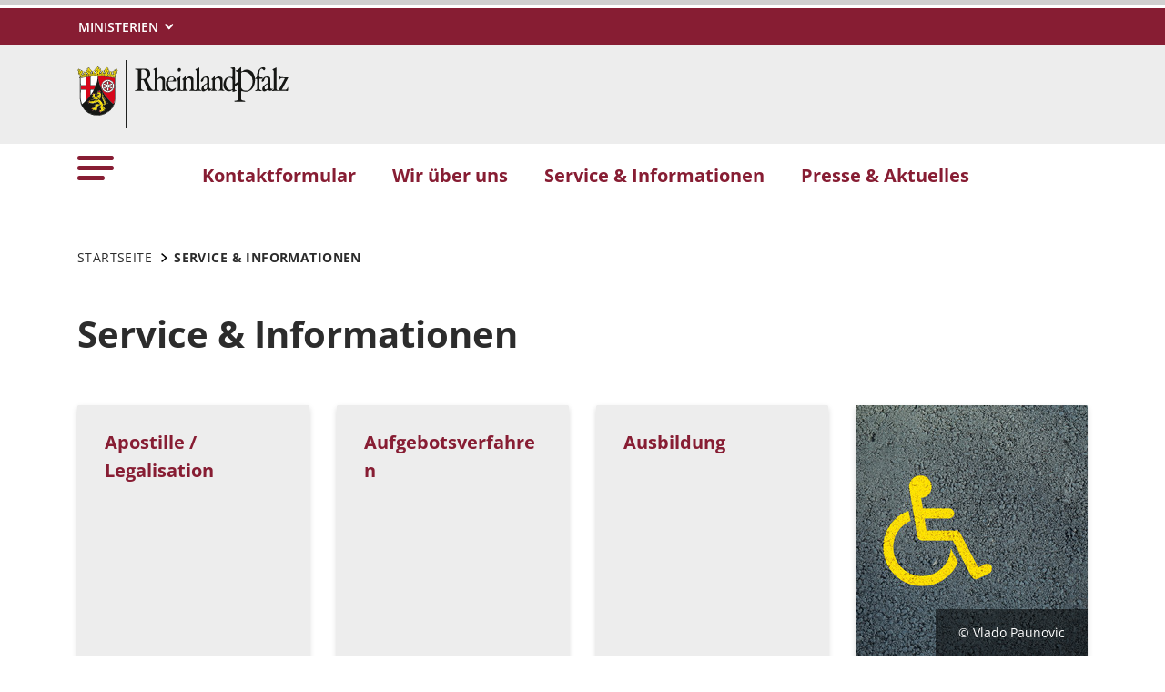

--- FILE ---
content_type: text/html; charset=utf-8
request_url: https://agbit.justiz.rlp.de/service-informationen
body_size: 7757
content:
<!DOCTYPE html>
<html lang="de-DE">
<head>
    <meta charset="utf-8">

<!-- 
	This website is powered by TYPO3 - inspiring people to share!
	TYPO3 is a free open source Content Management Framework initially created by Kasper Skaarhoj and licensed under GNU/GPL.
	TYPO3 is copyright 1998-2026 of Kasper Skaarhoj. Extensions are copyright of their respective owners.
	Information and contribution at https://typo3.org/
-->

<link rel="icon" href="https://agbit.justiz.rlp.de/_assets/8f1d4bf2177894e726dc164a54308e02/Icons/Favicons/favicon.ico" type="image/vnd.microsoft.icon">
<title>Service &amp; Informationen . Amtsgericht Bitburg</title>
<meta name="generator" content="TYPO3 CMS">
<meta name="author" content="Rheinland-Pfalz">
<meta name="keywords" content="Rheinland-Pfalz">
<meta name="viewport" content="width=device-width, initial-scale=1">
<meta name="twitter:card" content="summary">
<meta name="msapplication-tilecolor" content="#da532c">
<meta name="msapplication-config" content="https://agbit.justiz.rlp.de/_assets/8f1d4bf2177894e726dc164a54308e02/Site/browserconfig.xml">
<meta name="theme-color" content="#ffffff">


<link rel="stylesheet" href="https://agbit.justiz.rlp.de/typo3temp/assets/css/7015c8c4ac5ff815b57530b221005fc6.css?1666337399" media="all">
<link rel="stylesheet" href="https://agbit.justiz.rlp.de/_assets/90e5b5e0fb243702058dd4a76da35c8b/Css/screen.min.css?1768807977" media="all">



<script src="https://agbit.justiz.rlp.de/_assets/90e5b5e0fb243702058dd4a76da35c8b/JavaScript/headerBundle.min.js?1768807979"></script>


<link rel="apple-touch-icon" sizes="180x180" href="https://agbit.justiz.rlp.de/_assets/8f1d4bf2177894e726dc164a54308e02/Icons/Favicons/apple-touch-icon.png">
<link rel="icon" type="image/png" sizes="32x32" href="https://agbit.justiz.rlp.de/_assets/8f1d4bf2177894e726dc164a54308e02/Icons/Favicons/favicon-32x32.png">
<link rel="icon" type="image/png" sizes="16x16" href="https://agbit.justiz.rlp.de/_assets/8f1d4bf2177894e726dc164a54308e02/Icons/Favicons/favicon-16x16.png">
<link rel="manifest" href="https://agbit.justiz.rlp.de/_assets/8f1d4bf2177894e726dc164a54308e02/Site/site.webmanifest">
<link rel="mask-icon" href="https://agbit.justiz.rlp.de/_assets/8f1d4bf2177894e726dc164a54308e02/Icons/Favicons/safari-pinned-tab.svg" color="#5bbad5">
<link rel="canonical" href="http://agbit.justiz.rlp.de/service-informationen">
</head>
<body id="p14877" class="page-14877 pagelevel-1 language-0 backendlayout-default layout-default">

<a href="/service-informationen#main-content"
   id="skip-link"
   class="btn btn-primary"
   aria-label="Zum Hauptinhalt springen">
	Zum Hauptinhalt springen
</a><header id="top-header"
	        class="pb-7"><nav class="navbar navbar--meta navbar-expand navbar-dark bg-primary" id="nav-meta" aria-label="Metanavigation"><div class="container h-100"><a aria-label="Seitennavigation"
		   aria-controls="offcanvas"
		   class="px-0 py-2 nav-item me-3 d-lg-none h-100"
		   data-bs-toggle="offcanvas"
		   href="#offcanvas"
		   role="button"><img alt="Seitennavigation" class="w-100 h-100 align-top" src="https://agbit.justiz.rlp.de/_assets/8f1d4bf2177894e726dc164a54308e02/Icons/list_white.svg" width="40" height="27" /></a><div class="dropdown d-none d-lg-block"><button aria-label="Ministerien"
						aria-expanded="false"
						aria-haspopup="true"
						class="btn dropdown-toggle dropdown-toggle--ministries text-uppercase"
						data-bs-toggle="dropdown"
						id="nav-meta-ministries"><span>Ministerien</span></button><ul aria-labelledby="nav-meta-ministries" class="dropdown-menu"><li class=" d-inline-block w-100"><a href="https://www.rlp.de/regierung/staatskanzlei" target="_blank" role="button" title="Staatskanzlei" class="dropdown-item text-wrap">
				Staatskanzlei
			</a></li><li class=" d-inline-block w-100"><a href="https://fm.rlp.de" target="_blank" role="button" title="Finanzen" class="dropdown-item text-wrap">
				Finanzen
			</a></li><li class=" d-inline-block w-100"><a href="https://mdi.rlp.de" target="_blank" role="button" title="Inneres und Sport" class="dropdown-item text-wrap">
				Inneres und Sport
			</a></li><li class=" d-inline-block w-100"><a href="https://mastd.rlp.de" target="_blank" role="button" title="Arbeit, Soziales, Transformation und Digitalisierung" class="dropdown-item text-wrap">
				Arbeit, Soziales, Transformation und Digitalisierung
			</a></li><li class=" d-inline-block w-100"><a href="https://bm.rlp.de" target="_blank" role="button" title="Bildung" class="dropdown-item text-wrap">
				Bildung
			</a></li><li class=" d-inline-block w-100"><a href="https://mwvlw.rlp.de" target="_blank" role="button" title="Wirtschaft, Verkehr, Landwirtschaft und Weinbau" class="dropdown-item text-wrap">
				Wirtschaft, Verkehr, Landwirtschaft und Weinbau
			</a></li><li class=" d-inline-block w-100"><a href="https://jm.rlp.de" target="_blank" role="button" title="Justiz" class="dropdown-item text-wrap">
				Justiz
			</a></li><li class=" d-inline-block w-100"><a href="https://mkuem.rlp.de" target="_blank" role="button" title="Klimaschutz, Umwelt, Energie und Mobilität" class="dropdown-item text-wrap">
				Klimaschutz, Umwelt, Energie und Mobilität
			</a></li><li class=" d-inline-block w-100"><a href="https://mffki.rlp.de" target="_blank" role="button" title="Familien, Frauen, Kultur und Integration" class="dropdown-item text-wrap">
				Familien, Frauen, Kultur und Integration
			</a></li><li class=" nav-item-last mb-6 d-inline-block w-100"><a href="https://mwg.rlp.de" target="_blank" role="button" title="Wissenschaft und Gesundheit" class="dropdown-item text-wrap">
				Wissenschaft und Gesundheit
			</a></li></ul></div></div></nav><nav class="navbar navbar-expand navbar-light bg-secondary" id="nav-logo" aria-label="Logonavigation"><div class="container"><div id="rlp-logo"><a href="/" aria-label="Zur Startseite von: Amtsgericht Bitburg"><img src="https://agbit.justiz.rlp.de/fileadmin/_logos/logo_rlp.svg" width="232" height="75"  class="img-fluid"  alt="Logo Rheinland Pfalz die Landesregierung" ></a></div><div></div></div></nav><nav class="navbar navbar-expand navbar-light bg-white d-none d-lg-block" id="nav-main" aria-label="Hauptnavigation"><div class="container"><a aria-label="Seitennavigation" aria-controls="offcanvas" class="nav-link px-0 nav-item me-6" data-bs-toggle="offcanvas" href="#offcanvas" role="button"><img alt="Seitennavigation" src="https://agbit.justiz.rlp.de/_assets/8f1d4bf2177894e726dc164a54308e02/Icons/list.svg" width="40" height="27" /></a><ul class="navbar-nav"><li id="page-id-26776"
						class="nav-item page first-level"><a href="/ueber-uns/kontakt" target="_self" role="button" title="Kontaktformular" class="nav-link fw-bold">
						Kontaktformular
					</a></li><li id="page-id-14914"
						class="nav-item page first-level"><a href="/wir-ueber-uns" target="_self" role="button" title="Wir über uns" class="nav-link fw-bold">
						Wir über uns
					</a></li><li id="page-id-14877"
						class="nav-item page first-level active"><a href="/service-informationen" target="_self" role="button" title="Service &amp; Informationen" class="nav-link fw-bold">
						Service &amp; Informationen
					</a></li><li id="page-id-14874"
						class="nav-item page first-level nav-item-last"><a href="/presse-aktuelles" target="_self" role="button" title="Presse &amp; Aktuelles" class="nav-link fw-bold">
						Presse &amp; Aktuelles
					</a></li></ul><div aria-hidden="true" class="inclusively-hidden"></div></div></nav><div class="offcanvas offcanvas-start" id="offcanvas" tabindex="-1"><div class="offcanvas-header pb-5"><button aria-label="Schließen"
				class="btn-close-offcanvas text-reset p-0 ms-n2"
				data-bs-dismiss="offcanvas"
				type="button"><img alt="Schließen" src="https://agbit.justiz.rlp.de/_assets/8f1d4bf2177894e726dc164a54308e02/Icons/close.svg" width="20" height="20" /></button><div class="offcanvas-header__meta"></div></div><div class="offcanvas-body pt-0"><nav class="navbar p-0 navbar-light bg-white" id="nav-offcanvas" aria-label="Seitennavigation Hauptbereich"><ul class="navbar-nav w-100"><li class="nav-item page-id-26776 page position-relative first-level"><div class="position-relative"><a href="/ueber-uns/kontakt" target="_self" role="button" title="Kontaktformular" class="nav-link fw-bold">
										Kontaktformular
									</a></div></li><li class="nav-item page-id-14914 page position-relative first-level dropdown"><div class="position-relative"><a href="/wir-ueber-uns" target="_self" role="button" title="Wir über uns" class="nav-link fw-bold d-inline-block">
												Wir über uns
											</a><button
												class="nav-link__toggle bg-transparent border-0 nav-link float-end px-3 me-n3 collapsed"
												data-bs-target="#children-of-14914"
												data-bs-toggle="collapse"
												aria-expanded="false"
												aria-controls="children-of-14914"
											><img class="icon" alt="Unterseiten anzeigen/ausblenden" src="https://agbit.justiz.rlp.de/_assets/8f1d4bf2177894e726dc164a54308e02/Icons/arrow_down_red.svg" width="17" height="12" /></button></div><ul id="children-of-14914" class="collapse ps-3 "><li class="nav-item page-id-14917 "><a href="/wir-ueber-uns/geschichte" target="_self" title="Wir über uns" class="nav-link">
							Geschichte
						</a></li><li class="nav-item page-id-14916 "><a href="/wir-ueber-uns/zustaendigkeiten" target="_self" title="Wir über uns" class="nav-link">
							Geschäftsverteilung
						</a></li><li class="nav-item page-id-14915 "><a href="/wir-ueber-uns/organisation" target="_self" title="Wir über uns" class="nav-link">
							Organisation
						</a></li></ul></li><li class="nav-item page-id-14877 page position-relative first-level active dropdown"><div class="position-relative"><a href="/service-informationen" target="_self" role="button" title="Service &amp; Informationen" class="nav-link fw-bold d-inline-block active text-black">
												Service &amp; Informationen
											</a><button
												class="nav-link__toggle bg-transparent border-0 nav-link float-end px-3 me-n3 "
												data-bs-target="#children-of-14877"
												data-bs-toggle="collapse"
												aria-expanded="false"
												aria-controls="children-of-14877"
											><img class="icon" alt="Unterseiten anzeigen/ausblenden" src="https://agbit.justiz.rlp.de/_assets/8f1d4bf2177894e726dc164a54308e02/Icons/arrow_down.svg" width="17" height="12" /></button></div><ul id="children-of-14877" class="collapse ps-3 show"><li class="nav-item page-id-14896 "><a href="/service-informationen/apostille-/-legalisation" target="_self" title="Service &amp; Informationen" class="nav-link">
							Apostille / Legalisation
						</a></li><li class="nav-item page-id-14895 "><a href="/service-informationen/aufgebotsverfahren" target="_self" title="Service &amp; Informationen" class="nav-link">
							Aufgebotsverfahren
						</a></li><li class="nav-item page-id-22192 "><a href="/service-informationen/ausbildung" target="_self" title="Service &amp; Informationen" class="nav-link">
							Ausbildung
						</a></li><li class="nav-item page-id-14901 "><a href="/service-informationen/barrierefreier-zugang" target="_self" title="Service &amp; Informationen" class="nav-link">
							Barrierefreier Zugang
						</a></li><li class="nav-item page-id-14893 "><a href="/service-informationen/beeidigte-dolmetschende-und-ermaechtigte-uebersetzende" target="_self" title="Service &amp; Informationen" class="nav-link">
							Beeidigte Dolmetschende und ermächtigte Übersetzende
						</a></li><li class="nav-item page-id-19817 "><a href="/service-informationen/bereitschaftsdienst" target="_self" title="Service &amp; Informationen" class="nav-link">
							Bereitschaftsdienst
						</a></li><li class="nav-item page-id-17683 "><a href="/service-informationen/betreuung/vorsogervollmacht" target="_self" title="Service &amp; Informationen" class="nav-link">
							Betreuung / Vorsorgevollmacht
						</a></li><li class="nav-item page-id-14894 "><a href="/service-informationen/bewaehrungshilfe" target="_self" title="Service &amp; Informationen" class="nav-link">
							Bewährungshilfe
						</a></li><li class="nav-item page-id-14900 "><a href="/themen/elektronischer-rechtsverkehr" target="_self" title="Service &amp; Informationen" class="nav-link">
							Elektronischer Rechtsverkehr
						</a></li><li class="nav-item page-id-14892 "><a href="/service-informationen/gerichtsvollzieher" target="_self" title="Service &amp; Informationen" class="nav-link">
							Gerichtsvollzieher
						</a></li><li class="nav-item page-id-14891 "><a href="/service-informationen/grundbuchamt" target="_self" title="Service &amp; Informationen" class="nav-link">
							Grundbuchamt
						</a></li><li class="nav-item page-id-14890 "><a href="/service-informationen/insolvenzverfahren" target="_self" title="Service &amp; Informationen" class="nav-link">
							Insolvenzverfahren
						</a></li><li class="nav-item page-id-14889 "><a href="/themen/mediation-und-gueterichter" target="_self" title="Service &amp; Informationen" class="nav-link">
							Mediation und Güterichter
						</a></li><li class="nav-item page-id-14888 "><a href="/service-informationen/nachlasssachen" target="_self" title="Service &amp; Informationen" class="nav-link">
							Nachlasssachen
						</a></li><li class="nav-item page-id-19818 "><a href="/service-informationen/notare" target="_self" title="Service &amp; Informationen" class="nav-link">
							Notare
						</a></li><li class="nav-item page-id-14899 "><a href="/service-informationen/nuetzliche-links" target="_self" title="Service &amp; Informationen" class="nav-link">
							Nützliche Links
						</a></li><li class="nav-item page-id-19819 dropdown"><div class="position-relative"><a href="/service-informationen/praktikum" target="_self" title="Service &amp; Informationen" class="nav-link d-inline-block">
										Praktikum
									</a><button
										class="nav-link__toggle bg-transparent border-0 nav-link float-end px-3 me-n3 collapsed"
										data-bs-target="#children-of-19819"
										data-bs-toggle="collapse"
										aria-expanded="false"
										aria-controls="children-of-19819"
									><img class="icon" alt="Unterseiten anzeigen/ausblenden" src="https://agbit.justiz.rlp.de/_assets/8f1d4bf2177894e726dc164a54308e02/Icons/arrow_down.svg" width="17" height="12" /></button></div><ul id="children-of-19819" class="collapse ps-3 "><li class="nav-item page-id-19820 "><a href="/service-informationen/praktikum/schuelerinnen-und-schueler" target="_self" title="Praktikum" class="nav-link">
							Schülerinnen und Schüler
						</a></li><li class="nav-item page-id-19821 "><a href="/service-informationen/praktikum/praktische-studienzeit-fuer-studierende-der-rechtswissenschaften" target="_self" title="Praktikum" class="nav-link">
							Praktische Studienzeit für Studierende der Rechtswissenschaften
						</a></li></ul></li><li class="nav-item page-id-27403 "><a href="/service-informationen/prozesskosten-/verfahrenskostenhilfe" target="_self" title="Service &amp; Informationen" class="nav-link">
							Prozesskosten-/Verfahrenskostenhilfe
						</a></li><li class="nav-item page-id-14884 dropdown"><div class="position-relative"><a href="/service-informationen/rechtsantragstelle-und-beratungshilfe" target="_self" title="Service &amp; Informationen" class="nav-link d-inline-block">
										Rechtsantragstelle und Beratungshilfe
									</a><button
										class="nav-link__toggle bg-transparent border-0 nav-link float-end px-3 me-n3 collapsed"
										data-bs-target="#children-of-14884"
										data-bs-toggle="collapse"
										aria-expanded="false"
										aria-controls="children-of-14884"
									><img class="icon" alt="Unterseiten anzeigen/ausblenden" src="https://agbit.justiz.rlp.de/_assets/8f1d4bf2177894e726dc164a54308e02/Icons/arrow_down.svg" width="17" height="12" /></button></div><ul id="children-of-14884" class="collapse ps-3 "><li class="nav-item page-id-14887 "><a href="/service-informationen/rechtsantragstelle-und-beratungshilfe/haeufig-gestellt-fragen" target="_self" title="Rechtsantragstelle und Beratungshilfe" class="nav-link">
							Häufig gestellt Fragen
						</a></li><li class="nav-item page-id-14886 "><a href="/service-informationen/rechtsantragstelle-und-beratungshilfe/andere-hilfsmoeglichkeiten" target="_self" title="Rechtsantragstelle und Beratungshilfe" class="nav-link">
							Andere Hilfsmöglichkeiten
						</a></li><li class="nav-item page-id-14885 "><a href="/service-informationen/rechtsantragstelle-und-beratungshilfe/nuetzliche-internetseiten" target="_self" title="Rechtsantragstelle und Beratungshilfe" class="nav-link">
							Nützliche Internetseiten
						</a></li></ul></li><li class="nav-item page-id-19833 "><a href="/service-informationen/rechtsanwaelte" target="_self" title="Service &amp; Informationen" class="nav-link">
							Rechtsanwälte
						</a></li><li class="nav-item page-id-14883 "><a href="/service-informationen/registergericht" target="_self" title="Service &amp; Informationen" class="nav-link">
							Registergericht
						</a></li><li class="nav-item page-id-14882 "><a href="/service-informationen/schiedspersonen-und-schiedsamt" target="_self" title="Service &amp; Informationen" class="nav-link">
							Schiedspersonen und Schiedsamt
						</a></li><li class="nav-item page-id-14898 "><a href="/service-informationen/sicherheitskontrollen-fuer-besucher" target="_self" title="Service &amp; Informationen" class="nav-link">
							Sicherheitskontrollen für Besucher
						</a></li><li class="nav-item page-id-19835 "><a href="/service-informationen/stellenangebote" target="_self" title="Service &amp; Informationen" class="nav-link">
							Stellenangebote
						</a></li><li class="nav-item page-id-14881 "><a href="/service-informationen/vereinsregister" target="_self" title="Service &amp; Informationen" class="nav-link">
							Vereinsregister
						</a></li><li class="nav-item page-id-14880 "><a href="/service-informationen/vormundschaft" target="_self" title="Service &amp; Informationen" class="nav-link">
							Vormundschaft
						</a></li><li class="nav-item page-id-14897 "><a href="/service-informationen/wegbeschreibung" target="_self" title="Service &amp; Informationen" class="nav-link">
							Wegbeschreibung
						</a></li><li class="nav-item page-id-14879 "><a href="/service-informationen/zeugenkontaktstelle" target="_self" title="Service &amp; Informationen" class="nav-link">
							Zeugenkontaktstelle
						</a></li><li class="nav-item page-id-14878 "><a href="/service-informationen/zwangsversteigerung" target="_self" title="Service &amp; Informationen" class="nav-link">
							Zwangsversteigerung
						</a></li></ul></li><li class="nav-item page-id-14874 page position-relative first-level nav-item-last"><div class="position-relative"><a href="/presse-aktuelles" target="_self" role="button" title="Presse &amp; Aktuelles" class="nav-link fw-bold">
										Presse &amp; Aktuelles
									</a></div></li></ul></nav><nav id="nav-offcanvas-footer" class="py-6" aria-label="Seitennavigation Fußbereich"><ul class="nav navbar-nav flex-column"><li class="nav-item dropdown"><div class="position-relative"><a aria-controls="nav-offcanvas-footer-1"
										 aria-expanded="false" class="nav-link d-inline-block text-black"
										 data-bs-target="#nav-offcanvas-footer-1"
										 data-bs-toggle="collapse"
										 href="#"
										 id="nav-offcanvas-footer-toggle-1"
										 role="button"
										 title="Über uns">
										Über uns
									</a><button aria-controls="nav-offcanvas-footer-1"
												aria-expanded="false"
												class="bg-transparent border-0 nav-link nav-link__toggle float-end  px-3 me-n3 collapsed"
												data-bs-target="#nav-offcanvas-footer-1"
												data-bs-toggle="collapse"><img alt="Unterseiten anzeigen/ausblenden" class="icon" src="https://agbit.justiz.rlp.de/_assets/8f1d4bf2177894e726dc164a54308e02/Icons/arrow_down.svg" width="17" height="12" /></button></div><ul aria-labelledby="nav-offcanvas-footer-toggle-1"
								class="nav-offcanvas-list collapse "
								id="nav-offcanvas-footer-1"><li class="nav-item page "><a class="nav-link" href="/ueber-uns/kontakt"  title="Kontakt">
											Kontakt
										</a></li><li class="nav-item page "><a class="nav-link" href="/ueber-uns/impressum"  title="Impressum">
											Impressum
										</a></li><li class="nav-item page "><a class="nav-link" href="/ueber-uns/datenschutz"  title="Datenschutz">
											Datenschutz
										</a></li><li class="nav-item page "><a class="nav-link" href="/ueber-uns/erklaerung-zur-barrierefreiheit"  title="Erklärung zur Barrierefreiheit">
											Erklärung zur Barrierefreiheit
										</a></li><li class="nav-item page  nav-item-last"><a class="nav-link" href="/ueber-uns/sitemap"  title="Sitemap">
											Sitemap
										</a></li></ul></li><li class="nav-item dropdown"><div class="position-relative"><a aria-controls="nav-offcanvas-footer-2"
										 aria-expanded="false" class="nav-link d-inline-block text-black"
										 data-bs-target="#nav-offcanvas-footer-2"
										 data-bs-toggle="collapse"
										 href="#"
										 id="nav-offcanvas-footer-toggle-2"
										 role="button"
										 title="Nützliche Links">
										Nützliche Links
									</a><button aria-controls="nav-offcanvas-footer-2"
												aria-expanded="false"
												class="bg-transparent border-0 nav-link nav-link__toggle float-end  px-3 me-n3 collapsed"
												data-bs-target="#nav-offcanvas-footer-2"
												data-bs-toggle="collapse"><img alt="Unterseiten anzeigen/ausblenden" class="icon" src="https://agbit.justiz.rlp.de/_assets/8f1d4bf2177894e726dc164a54308e02/Icons/arrow_down.svg" width="17" height="12" /></button></div><ul aria-labelledby="nav-offcanvas-footer-toggle-2"
								class="nav-offcanvas-list collapse "
								id="nav-offcanvas-footer-2"><li class="nav-item page  nav-item-last"><a class="nav-link" href="https://www.rlp.de/regierung/ministerien/" target=_blank title="Ministerien">
											Ministerien
										</a></li></ul></li><li class="nav-item dropdown"><div class="position-relative"><a aria-controls="nav-offcanvas-footer-3"
										 aria-expanded="false" class="nav-link d-inline-block text-black"
										 data-bs-target="#nav-offcanvas-footer-3"
										 data-bs-toggle="collapse"
										 href="#"
										 id="nav-offcanvas-footer-toggle-3"
										 role="button"
										 title="Infos">
										Infos
									</a><button aria-controls="nav-offcanvas-footer-3"
												aria-expanded="false"
												class="bg-transparent border-0 nav-link nav-link__toggle float-end  px-3 me-n3 collapsed"
												data-bs-target="#nav-offcanvas-footer-3"
												data-bs-toggle="collapse"><img alt="Unterseiten anzeigen/ausblenden" class="icon" src="https://agbit.justiz.rlp.de/_assets/8f1d4bf2177894e726dc164a54308e02/Icons/arrow_down.svg" width="17" height="12" /></button></div><ul aria-labelledby="nav-offcanvas-footer-toggle-3"
								class="nav-offcanvas-list collapse "
								id="nav-offcanvas-footer-3"><li class="nav-item page  nav-item-last"><a class="nav-link" href="/presse-aktuelles"  title="Pressemitteilungen">
											Pressemitteilungen
										</a></li></ul></li></ul></nav><nav id="nav-ministry" aria-label="Seitennavigation Ministerien"><ul class="nav navbar-nav flex-column"><li class="nav-item"><div class="position-relative" id="nav-offcanvas-ministries-toggle"><a href="#"
						 class="nav-link collapsed text-black fw-bold" title="" role="button"
						 data-bs-target="#nav-offcanvas-ministries" data-bs-toggle="collapse" aria-expanded="false"
						 aria-controls="nav-offcanvas-ministries"><span>Ministerien</span></a><button
						class="nav-link__toggle bg-transparent border-0 nav-link float-end collapsed"
						data-bs-target="#nav-offcanvas-ministries"
						data-bs-toggle="collapse"
						aria-expanded="false"
						aria-controls="nav-offcanvas-ministries"
					><img class="icon" alt="Unterseiten anzeigen/ausblenden" src="https://agbit.justiz.rlp.de/_assets/8f1d4bf2177894e726dc164a54308e02/Icons/arrow_down.svg" width="17" height="12" /></button></div><ul id="nav-offcanvas-ministries"
					class="nav-offcanvas-list collapse"
					aria-labelledby="nav-offcanvas-ministries-toggle"><li class="nav-item page "><a href="https://www.rlp.de/regierung/staatskanzlei" target="_blank" role="button" title="Staatskanzlei" class="nav-link">
								Staatskanzlei
							</a></li><li class="nav-item page "><a href="https://fm.rlp.de" target="_blank" role="button" title="Finanzen" class="nav-link">
								Finanzen
							</a></li><li class="nav-item page "><a href="https://mdi.rlp.de" target="_blank" role="button" title="Inneres und Sport" class="nav-link">
								Inneres und Sport
							</a></li><li class="nav-item page "><a href="https://mastd.rlp.de" target="_blank" role="button" title="Arbeit, Soziales, Transformation und Digitalisierung" class="nav-link">
								Arbeit, Soziales, Transformation und Digitalisierung
							</a></li><li class="nav-item page "><a href="https://bm.rlp.de" target="_blank" role="button" title="Bildung" class="nav-link">
								Bildung
							</a></li><li class="nav-item page "><a href="https://mwvlw.rlp.de" target="_blank" role="button" title="Wirtschaft, Verkehr, Landwirtschaft und Weinbau" class="nav-link">
								Wirtschaft, Verkehr, Landwirtschaft und Weinbau
							</a></li><li class="nav-item page "><a href="https://jm.rlp.de" target="_blank" role="button" title="Justiz" class="nav-link">
								Justiz
							</a></li><li class="nav-item page "><a href="https://mkuem.rlp.de" target="_blank" role="button" title="Klimaschutz, Umwelt, Energie und Mobilität" class="nav-link">
								Klimaschutz, Umwelt, Energie und Mobilität
							</a></li><li class="nav-item page "><a href="https://mffki.rlp.de" target="_blank" role="button" title="Familien, Frauen, Kultur und Integration" class="nav-link">
								Familien, Frauen, Kultur und Integration
							</a></li><li class="nav-item page  nav-item-last"><a href="https://mwg.rlp.de" target="_blank" role="button" title="Wissenschaft und Gesundheit" class="nav-link">
								Wissenschaft und Gesundheit
							</a></li></ul></li></ul></nav></div></div></header><div itemscope="itemscope"><main role="main" itemprop="mainContentOfPage"><section class="container pb-7 my-0 frame frame-default frame-type-breadcrumb"><div class="row"><div class="col-12"><nav aria-label="breadcrumb"><div class="js__breadcrumb breadcrumb m-0" itemscope itemtype="https://schema.org/BreadcrumbList"><div class="breadcrumb-item first"><a href="/" target="_self" itemprop="item" class="text-black text-decoration-none text-uppercase"><span itemprop="name">Startseite</span></a><meta itemprop="position" content="1" /></div><div class="js__breadcrumb-current-item breadcrumb-item current" aria-current="page" itemprop="item"><span class="text-black text-uppercase fw-bold" itemprop="name">Service &amp; Informationen</span><meta itemprop="position" content="2" /></div></div></nav></div></div></section><div id="main-content"></div><!--TYPO3SEARCH_begin--><div id="c53046" class="container py-0 my-0 frame frame-default frame-type-textmedia frame-layout-0"><header><h1>Service &amp; Informationen</h1></header><div class="ce-textpic"></div></div><div id="c53045" class="container pb-3 my-0 frame frame-default frame-type-content_element_overview_navigation frame-layout-0"><div class="overview-content-navigation"><div class="row"><div class="col-12 col-md-6 col-lg-6 col-xl-3 mb-7 overview-content-navigation__item overview-content-navigation__item-1 overview-content-navigation__uid-14896 overview-content-navigation__nosubtitle"><div class="card h-100 border-0"><a href="/service-informationen/apostille-/-legalisation" target="_self" title="Apostille / Legalisation" class="card-read-more h-100 d-block"><div class="frame-gray-bright px-6 pt-5 pb-8 card-img-top"><h3 class="card-title fw-bold" itemprop="headline">Apostille / Legalisation</h3></div><div class="card-body px-6 pt-5 pb-8"><p class="p-0 m-0">Bestätigung der Echtheit einer Urkunde</p></div><div class="card-footer px-6 pb-3 m-0 border-0 w-100 bg-transparent"><span class="card-footer__btn btn btn-link p-0 m-0 text-uppercase text-black fw-bold">
												Mehr
											</span></div></a></div></div><div class="col-12 col-md-6 col-lg-6 col-xl-3 mb-7 overview-content-navigation__item overview-content-navigation__item-2 overview-content-navigation__uid-14895 overview-content-navigation__nosubtitle"><div class="card h-100 border-0"><a href="/service-informationen/aufgebotsverfahren" target="_self" title="Aufgebotsverfahren" class="card-read-more h-100 d-block"><div class="frame-gray-bright px-6 pt-5 pb-8 card-img-top"><h3 class="card-title fw-bold" itemprop="headline">Aufgebotsverfahren</h3></div><div class="card-body px-6 pt-5 pb-8"><p class="p-0 m-0">Urkunden für kraftlos erklären oder Ansprüche Dritter ausschließen</p></div><div class="card-footer px-6 pb-3 m-0 border-0 w-100 bg-transparent"><span class="card-footer__btn btn btn-link p-0 m-0 text-uppercase text-black fw-bold">
												Mehr
											</span></div></a></div></div><div class="col-12 col-md-6 col-lg-6 col-xl-3 mb-7 overview-content-navigation__item overview-content-navigation__item-3 overview-content-navigation__uid-22192 overview-content-navigation__nosubtitle"><div class="card h-100 border-0"><a href="/service-informationen/ausbildung" target="_self" title="Ausbildung" class="card-read-more h-100 d-block"><div class="frame-gray-bright px-6 pt-5 pb-8 card-img-top"><h3 class="card-title fw-bold" itemprop="headline">Ausbildung</h3></div><div class="card-body px-6 pt-5 pb-8"><p class="p-0 m-0">Ausbildung</p></div><div class="card-footer px-6 pb-3 m-0 border-0 w-100 bg-transparent"><span class="card-footer__btn btn btn-link p-0 m-0 text-uppercase text-black fw-bold">
												Mehr
											</span></div></a></div></div><div class="col-12 col-md-6 col-lg-6 col-xl-3 mb-7 overview-content-navigation__item overview-content-navigation__item-4 overview-content-navigation__uid-14901 overview-content-navigation__nosubtitle"><div class="card h-100 border-0"><a href="/service-informationen/barrierefreier-zugang" target="_self" title="Barrierefreier Zugang" class="card-read-more h-100 d-block"><div class="ce-textpic mb-0 position-relative"><img src="https://agbit.justiz.rlp.de/fileadmin/_processed_/6/6/csm_pexels-vlado-paunovic-14617187_07def21b25.jpg"
																 srcset="https://agbit.justiz.rlp.de/fileadmin/_processed_/6/6/csm_pexels-vlado-paunovic-14617187_07def21b25.jpg 1400w,
																		 https://agbit.justiz.rlp.de/fileadmin/_processed_/6/6/csm_pexels-vlado-paunovic-14617187_fb96083022.jpg 1199w,
																		 https://agbit.justiz.rlp.de/fileadmin/_processed_/6/6/csm_pexels-vlado-paunovic-14617187_fb96083022.jpg 767w,
																		 https://agbit.justiz.rlp.de/fileadmin/_processed_/6/6/csm_pexels-vlado-paunovic-14617187_6f845f1c55.jpg 479w,
																		 https://agbit.justiz.rlp.de/fileadmin/_processed_/6/6/csm_pexels-vlado-paunovic-14617187_c81fe960a7.jpg 320w"
																 sizes="100vw"
																 alt="Barrierefreier Zugang"
																 title="Barrierefreier Zugang"
																 class="img-fluid card-img-top border-0"
																 loading="lazy"
														/><p class="image-copyright">
																&copy; Vlado Paunovic
															</p></div><div class="card-body px-6 pt-5 pb-8"><h3 class="card-title fw-bold" itemprop="headline">Barrierefreier Zugang</h3></div><div class="card-footer px-6 pb-3 m-0 border-0 w-100 bg-transparent"><span class="card-footer__btn btn btn-link p-0 m-0 text-uppercase text-black fw-bold">
												Mehr
											</span></div></a></div></div><div class="col-12 col-md-6 col-lg-6 col-xl-3 mb-7 overview-content-navigation__item overview-content-navigation__item-5 overview-content-navigation__uid-14893 overview-content-navigation__nosubtitle"><div class="card h-100 border-0"><a href="/service-informationen/beeidigte-dolmetschende-und-ermaechtigte-uebersetzende" target="_self" title="Beeidigte Dolmetschende und ermächtigte Übersetzende" class="card-read-more h-100 d-block"><div class="frame-gray-bright px-6 pt-5 pb-8 card-img-top"><h3 class="card-title fw-bold" itemprop="headline">Beeidigte Dolmetschende und ermächtigte Übersetzende</h3></div><div class="card-body px-6 pt-5 pb-8"><p class="p-0 m-0">Informationen über allgemein beeidigte Dolmetschende sowie ermächtigte Übersetzende</p></div><div class="card-footer px-6 pb-3 m-0 border-0 w-100 bg-transparent"><span class="card-footer__btn btn btn-link p-0 m-0 text-uppercase text-black fw-bold">
												Mehr
											</span></div></a></div></div><div class="col-12 col-md-6 col-lg-6 col-xl-3 mb-7 overview-content-navigation__item overview-content-navigation__item-6 overview-content-navigation__uid-19817 overview-content-navigation__nosubtitle"><div class="card h-100 border-0"><a href="/service-informationen/bereitschaftsdienst" target="_self" title="Bereitschaftsdienst" class="card-read-more h-100 d-block"><div class="frame-gray-bright px-6 pt-5 pb-8 card-img-top"><h3 class="card-title fw-bold" itemprop="headline">Bereitschaftsdienst</h3></div><div class="card-body px-6 pt-5 pb-8"><p class="p-0 m-0">Bereitschaftsdienst</p></div><div class="card-footer px-6 pb-3 m-0 border-0 w-100 bg-transparent"><span class="card-footer__btn btn btn-link p-0 m-0 text-uppercase text-black fw-bold">
												Mehr
											</span></div></a></div></div><div class="col-12 col-md-6 col-lg-6 col-xl-3 mb-7 overview-content-navigation__item overview-content-navigation__item-7 overview-content-navigation__uid-17683 overview-content-navigation__nosubtitle"><div class="card h-100 border-0"><a href="/service-informationen/betreuung/vorsogervollmacht" target="_self" title="Betreuung / Vorsorgevollmacht" class="card-read-more h-100 d-block"><div class="frame-gray-bright px-6 pt-5 pb-8 card-img-top"><h3 class="card-title fw-bold" itemprop="headline">Betreuung / Vorsorgevollmacht</h3></div><div class="card-body px-6 pt-5 pb-8"><p class="p-0 m-0">Erläuterungen, Anträge</p></div><div class="card-footer px-6 pb-3 m-0 border-0 w-100 bg-transparent"><span class="card-footer__btn btn btn-link p-0 m-0 text-uppercase text-black fw-bold">
												Mehr
											</span></div></a></div></div><div class="col-12 col-md-6 col-lg-6 col-xl-3 mb-7 overview-content-navigation__item overview-content-navigation__item-8 overview-content-navigation__uid-14894 overview-content-navigation__nosubtitle"><div class="card h-100 border-0"><a href="/service-informationen/bewaehrungshilfe" target="_self" title="Bewährungshilfe" class="card-read-more h-100 d-block"><div class="frame-gray-bright px-6 pt-5 pb-8 card-img-top"><h3 class="card-title fw-bold" itemprop="headline">Bewährungshilfe</h3></div><div class="card-body px-6 pt-5 pb-8"><p class="p-0 m-0">Aufgaben und Angebote der Bewährungshilfe</p></div><div class="card-footer px-6 pb-3 m-0 border-0 w-100 bg-transparent"><span class="card-footer__btn btn btn-link p-0 m-0 text-uppercase text-black fw-bold">
												Mehr
											</span></div></a></div></div><div class="col-12 col-md-6 col-lg-6 col-xl-3 mb-7 overview-content-navigation__item overview-content-navigation__item-9 overview-content-navigation__uid-14900 overview-content-navigation__nosubtitle"><div class="card h-100 border-0"><a href="/themen/elektronischer-rechtsverkehr" target="_self" title="Elektronischer Rechtsverkehr" class="card-read-more h-100 d-block"><div class="frame-gray-bright px-6 pt-5 pb-8 card-img-top"><h3 class="card-title fw-bold" itemprop="headline">Elektronischer Rechtsverkehr</h3></div><div class="card-body px-6 pt-5 pb-8"><p class="p-0 m-0">Anträge, Rechtsmittel und sonstige Prozesserklärungen</p></div><div class="card-footer px-6 pb-3 m-0 border-0 w-100 bg-transparent"><span class="card-footer__btn btn btn-link p-0 m-0 text-uppercase text-black fw-bold">
												Mehr
											</span></div></a></div></div><div class="col-12 col-md-6 col-lg-6 col-xl-3 mb-7 overview-content-navigation__item overview-content-navigation__item-10 overview-content-navigation__uid-14892 overview-content-navigation__nosubtitle"><div class="card h-100 border-0"><a href="/service-informationen/gerichtsvollzieher" target="_self" title="Gerichtsvollzieher" class="card-read-more h-100 d-block"><div class="frame-gray-bright px-6 pt-5 pb-8 card-img-top"><h3 class="card-title fw-bold" itemprop="headline">Gerichtsvollzieher</h3></div><div class="card-body px-6 pt-5 pb-8"><p class="p-0 m-0">Aufgaben/Beauftragung eines Gerichtsvollziehers, Voraussetzungen Zwangsvollstreckung</p></div><div class="card-footer px-6 pb-3 m-0 border-0 w-100 bg-transparent"><span class="card-footer__btn btn btn-link p-0 m-0 text-uppercase text-black fw-bold">
												Mehr
											</span></div></a></div></div><div class="col-12 col-md-6 col-lg-6 col-xl-3 mb-7 overview-content-navigation__item overview-content-navigation__item-11 overview-content-navigation__uid-14891 overview-content-navigation__nosubtitle"><div class="card h-100 border-0"><a href="/service-informationen/grundbuchamt" target="_self" title="Grundbuchamt" class="card-read-more h-100 d-block"><div class="frame-gray-bright px-6 pt-5 pb-8 card-img-top"><h3 class="card-title fw-bold" itemprop="headline">Grundbuchamt</h3></div><div class="card-body px-6 pt-5 pb-8"><p class="p-0 m-0">Aufgaben des Grundbuchamtes, häufige Fragen und Anträge als Download</p></div><div class="card-footer px-6 pb-3 m-0 border-0 w-100 bg-transparent"><span class="card-footer__btn btn btn-link p-0 m-0 text-uppercase text-black fw-bold">
												Mehr
											</span></div></a></div></div><div class="col-12 col-md-6 col-lg-6 col-xl-3 mb-7 overview-content-navigation__item overview-content-navigation__item-12 overview-content-navigation__uid-14890 overview-content-navigation__nosubtitle"><div class="card h-100 border-0"><a href="/service-informationen/insolvenzverfahren" target="_self" title="Insolvenzverfahren" class="card-read-more h-100 d-block"><div class="frame-gray-bright px-6 pt-5 pb-8 card-img-top"><h3 class="card-title fw-bold" itemprop="headline">Insolvenzverfahren</h3></div><div class="card-body px-6 pt-5 pb-8"><p class="p-0 m-0">Arten der Insolvenzverfahren, Informationen für Gläubiger, Anträge etc.

</p></div><div class="card-footer px-6 pb-3 m-0 border-0 w-100 bg-transparent"><span class="card-footer__btn btn btn-link p-0 m-0 text-uppercase text-black fw-bold">
												Mehr
											</span></div></a></div></div><div class="col-12 col-md-6 col-lg-6 col-xl-3 mb-7 overview-content-navigation__item overview-content-navigation__item-13 overview-content-navigation__uid-14889 overview-content-navigation__nosubtitle"><div class="card h-100 border-0"><a href="/themen/mediation-und-gueterichter" target="_self" title="Mediation und Güterichter" class="card-read-more h-100 d-block"><div class="frame-gray-bright px-6 pt-5 pb-8 card-img-top"><h3 class="card-title fw-bold" itemprop="headline">Mediation und Güterichter</h3></div><div class="card-body px-6 pt-5 pb-8"><p class="p-0 m-0">Einvernehmliche Streitbeilegung</p></div><div class="card-footer px-6 pb-3 m-0 border-0 w-100 bg-transparent"><span class="card-footer__btn btn btn-link p-0 m-0 text-uppercase text-black fw-bold">
												Mehr
											</span></div></a></div></div><div class="col-12 col-md-6 col-lg-6 col-xl-3 mb-7 overview-content-navigation__item overview-content-navigation__item-14 overview-content-navigation__uid-14888 overview-content-navigation__nosubtitle"><div class="card h-100 border-0"><a href="/service-informationen/nachlasssachen" target="_self" title="Nachlasssachen" class="card-read-more h-100 d-block"><div class="frame-gray-bright px-6 pt-5 pb-8 card-img-top"><h3 class="card-title fw-bold" itemprop="headline">Nachlasssachen</h3></div><div class="card-body px-6 pt-5 pb-8"><p class="p-0 m-0">Informationen zu Nachlasssachen und Anträge und Formulare als Download</p></div><div class="card-footer px-6 pb-3 m-0 border-0 w-100 bg-transparent"><span class="card-footer__btn btn btn-link p-0 m-0 text-uppercase text-black fw-bold">
												Mehr
											</span></div></a></div></div><div class="col-12 col-md-6 col-lg-6 col-xl-3 mb-7 overview-content-navigation__item overview-content-navigation__item-15 overview-content-navigation__uid-19818 overview-content-navigation__nosubtitle"><div class="card h-100 border-0"><a href="/service-informationen/notare" target="_self" title="Notare" class="card-read-more h-100 d-block"><div class="frame-gray-bright px-6 pt-5 pb-8 card-img-top"><h3 class="card-title fw-bold" itemprop="headline">Notare</h3></div><div class="card-body px-6 pt-5 pb-8"><p class="p-0 m-0">Notare</p></div><div class="card-footer px-6 pb-3 m-0 border-0 w-100 bg-transparent"><span class="card-footer__btn btn btn-link p-0 m-0 text-uppercase text-black fw-bold">
												Mehr
											</span></div></a></div></div><div class="col-12 col-md-6 col-lg-6 col-xl-3 mb-7 overview-content-navigation__item overview-content-navigation__item-16 overview-content-navigation__uid-14899 overview-content-navigation__nosubtitle"><div class="card h-100 border-0"><a href="/service-informationen/nuetzliche-links" target="_self" title="Nützliche Links" class="card-read-more h-100 d-block"><div class="frame-gray-bright px-6 pt-5 pb-8 card-img-top"><h3 class="card-title fw-bold" itemprop="headline">Nützliche Links</h3></div><div class="card-body px-6 pt-5 pb-8"><p class="p-0 m-0">Auflistung nützlicher Internet-Seiten</p></div><div class="card-footer px-6 pb-3 m-0 border-0 w-100 bg-transparent"><span class="card-footer__btn btn btn-link p-0 m-0 text-uppercase text-black fw-bold">
												Mehr
											</span></div></a></div></div><div class="col-12 col-md-6 col-lg-6 col-xl-3 mb-7 overview-content-navigation__item overview-content-navigation__item-17 overview-content-navigation__uid-19819 overview-content-navigation__nosubtitle"><div class="card h-100 border-0"><a href="/service-informationen/praktikum" target="_self" title="Praktikum" class="card-read-more h-100 d-block"><div class="frame-gray-bright px-6 pt-5 pb-8 card-img-top"><h3 class="card-title fw-bold" itemprop="headline">Praktikum</h3></div><div class="card-body px-6 pt-5 pb-8"><p class="p-0 m-0">Praktikum</p></div><div class="card-footer px-6 pb-3 m-0 border-0 w-100 bg-transparent"><span class="card-footer__btn btn btn-link p-0 m-0 text-uppercase text-black fw-bold">
												Mehr
											</span></div></a></div></div><div class="col-12 col-md-6 col-lg-6 col-xl-3 mb-7 overview-content-navigation__item overview-content-navigation__item-18 overview-content-navigation__uid-27403 overview-content-navigation__nosubtitle"><div class="card h-100 border-0"><a href="/service-informationen/prozesskosten-/verfahrenskostenhilfe" target="_self" title="Prozesskosten-/Verfahrenskostenhilfe" class="card-read-more h-100 d-block"><div class="frame-gray-bright px-6 pt-5 pb-8 card-img-top"><h3 class="card-title fw-bold" itemprop="headline">Prozesskosten-/Verfahrenskostenhilfe</h3></div><div class="card-body px-6 pt-5 pb-8"><p class="p-0 m-0">Prozesskosten-/Verfahrenskostenhilfe</p></div><div class="card-footer px-6 pb-3 m-0 border-0 w-100 bg-transparent"><span class="card-footer__btn btn btn-link p-0 m-0 text-uppercase text-black fw-bold">
												Mehr
											</span></div></a></div></div><div class="col-12 col-md-6 col-lg-6 col-xl-3 mb-7 overview-content-navigation__item overview-content-navigation__item-19 overview-content-navigation__uid-14884 overview-content-navigation__nosubtitle"><div class="card h-100 border-0"><a href="/service-informationen/rechtsantragstelle-und-beratungshilfe" target="_self" title="Rechtsantragstelle und Beratungshilfe" class="card-read-more h-100 d-block"><div class="frame-gray-bright px-6 pt-5 pb-8 card-img-top"><h3 class="card-title fw-bold" itemprop="headline">Rechtsantragstelle und Beratungshilfe</h3></div><div class="card-body px-6 pt-5 pb-8"><p class="p-0 m-0">Wichtige Informationen für Ratsuchende zu Rechtsanträgen und Beratung</p></div><div class="card-footer px-6 pb-3 m-0 border-0 w-100 bg-transparent"><span class="card-footer__btn btn btn-link p-0 m-0 text-uppercase text-black fw-bold">
												Mehr
											</span></div></a></div></div><div class="col-12 col-md-6 col-lg-6 col-xl-3 mb-7 overview-content-navigation__item overview-content-navigation__item-20 overview-content-navigation__uid-19833 overview-content-navigation__nosubtitle"><div class="card h-100 border-0"><a href="/service-informationen/rechtsanwaelte" target="_self" title="Rechtsanwälte" class="card-read-more h-100 d-block"><div class="frame-gray-bright px-6 pt-5 pb-8 card-img-top"><h3 class="card-title fw-bold" itemprop="headline">Rechtsanwälte</h3></div><div class="card-body px-6 pt-5 pb-8"><p class="p-0 m-0">Rechtsanwälte</p></div><div class="card-footer px-6 pb-3 m-0 border-0 w-100 bg-transparent"><span class="card-footer__btn btn btn-link p-0 m-0 text-uppercase text-black fw-bold">
												Mehr
											</span></div></a></div></div><div class="col-12 col-md-6 col-lg-6 col-xl-3 mb-7 overview-content-navigation__item overview-content-navigation__item-21 overview-content-navigation__uid-14883 overview-content-navigation__nosubtitle"><div class="card h-100 border-0"><a href="/service-informationen/registergericht" target="_self" title="Registergericht" class="card-read-more h-100 d-block"><div class="frame-gray-bright px-6 pt-5 pb-8 card-img-top"><h3 class="card-title fw-bold" itemprop="headline">Registergericht</h3></div><div class="card-body px-6 pt-5 pb-8"><p class="p-0 m-0">Informationen zum Handels-, Vereins-, Genossenschafts-, Schifffahrts- und Partnerschaftsregister</p></div><div class="card-footer px-6 pb-3 m-0 border-0 w-100 bg-transparent"><span class="card-footer__btn btn btn-link p-0 m-0 text-uppercase text-black fw-bold">
												Mehr
											</span></div></a></div></div><div class="col-12 col-md-6 col-lg-6 col-xl-3 mb-7 overview-content-navigation__item overview-content-navigation__item-22 overview-content-navigation__uid-14882 overview-content-navigation__nosubtitle"><div class="card h-100 border-0"><a href="/service-informationen/schiedspersonen-und-schiedsamt" target="_self" title="Schiedspersonen und Schiedsamt" class="card-read-more h-100 d-block"><div class="frame-gray-bright px-6 pt-5 pb-8 card-img-top"><h3 class="card-title fw-bold" itemprop="headline">Schiedspersonen und Schiedsamt</h3></div><div class="card-body px-6 pt-5 pb-8"><p class="p-0 m-0">Informationen rund um Schiedspersonen, Schiedsamt, Verfahren und Kosten</p></div><div class="card-footer px-6 pb-3 m-0 border-0 w-100 bg-transparent"><span class="card-footer__btn btn btn-link p-0 m-0 text-uppercase text-black fw-bold">
												Mehr
											</span></div></a></div></div><div class="col-12 col-md-6 col-lg-6 col-xl-3 mb-7 overview-content-navigation__item overview-content-navigation__item-23 overview-content-navigation__uid-14898 overview-content-navigation__nosubtitle"><div class="card h-100 border-0"><a href="/service-informationen/sicherheitskontrollen-fuer-besucher" target="_self" title="Sicherheitskontrollen für Besucher" class="card-read-more h-100 d-block"><div class="ce-textpic mb-0 position-relative"><img src="https://agbit.justiz.rlp.de/fileadmin/_processed_/0/a/csm_pexels-mathias-reding-15113035_1abe4b6ed5.jpg"
																 srcset="https://agbit.justiz.rlp.de/fileadmin/_processed_/0/a/csm_pexels-mathias-reding-15113035_1abe4b6ed5.jpg 1400w,
																		 https://agbit.justiz.rlp.de/fileadmin/_processed_/0/a/csm_pexels-mathias-reding-15113035_9b5488309c.jpg 1199w,
																		 https://agbit.justiz.rlp.de/fileadmin/_processed_/0/a/csm_pexels-mathias-reding-15113035_9b5488309c.jpg 767w,
																		 https://agbit.justiz.rlp.de/fileadmin/_processed_/0/a/csm_pexels-mathias-reding-15113035_7fc167cf07.jpg 479w,
																		 https://agbit.justiz.rlp.de/fileadmin/_processed_/0/a/csm_pexels-mathias-reding-15113035_38743f6c4b.jpg 320w"
																 sizes="100vw"
																 alt="Person die eine Aktentasche trägt."
																 title="Sicherheitskontrollen für Besucher"
																 class="img-fluid card-img-top border-0"
																 loading="lazy"
														/><p class="image-copyright">
																&copy; Mathias Reding
															</p></div><div class="card-body px-6 pt-5 pb-8"><h3 class="card-title fw-bold" itemprop="headline">Sicherheitskontrollen für Besucher</h3></div><div class="card-footer px-6 pb-3 m-0 border-0 w-100 bg-transparent"><span class="card-footer__btn btn btn-link p-0 m-0 text-uppercase text-black fw-bold">
												Mehr
											</span></div></a></div></div><div class="col-12 col-md-6 col-lg-6 col-xl-3 mb-7 overview-content-navigation__item overview-content-navigation__item-24 overview-content-navigation__uid-19835 overview-content-navigation__nosubtitle"><div class="card h-100 border-0"><a href="/service-informationen/stellenangebote" target="_self" title="Stellenangebote" class="card-read-more h-100 d-block"><div class="frame-gray-bright px-6 pt-5 pb-8 card-img-top"><h3 class="card-title fw-bold" itemprop="headline">Stellenangebote</h3></div><div class="card-body px-6 pt-5 pb-8"><p class="p-0 m-0">Stellenangebote</p></div><div class="card-footer px-6 pb-3 m-0 border-0 w-100 bg-transparent"><span class="card-footer__btn btn btn-link p-0 m-0 text-uppercase text-black fw-bold">
												Mehr
											</span></div></a></div></div><div class="col-12 col-md-6 col-lg-6 col-xl-3 mb-7 overview-content-navigation__item overview-content-navigation__item-25 overview-content-navigation__uid-14881 overview-content-navigation__nosubtitle"><div class="card h-100 border-0"><a href="/service-informationen/vereinsregister" target="_self" title="Vereinsregister" class="card-read-more h-100 d-block"><div class="frame-gray-bright px-6 pt-5 pb-8 card-img-top"><h3 class="card-title fw-bold" itemprop="headline">Vereinsregister</h3></div><div class="card-body px-6 pt-5 pb-8"><p class="p-0 m-0">Informationen zu Vereinsregister, Registerauszüge, Tipps und Hinweise
</p></div><div class="card-footer px-6 pb-3 m-0 border-0 w-100 bg-transparent"><span class="card-footer__btn btn btn-link p-0 m-0 text-uppercase text-black fw-bold">
												Mehr
											</span></div></a></div></div><div class="col-12 col-md-6 col-lg-6 col-xl-3 mb-7 overview-content-navigation__item overview-content-navigation__item-26 overview-content-navigation__uid-14880 overview-content-navigation__nosubtitle"><div class="card h-100 border-0"><a href="/service-informationen/vormundschaft" target="_self" title="Vormundschaft" class="card-read-more h-100 d-block"><div class="frame-gray-bright px-6 pt-5 pb-8 card-img-top"><h3 class="card-title fw-bold" itemprop="headline">Vormundschaft</h3></div><div class="card-body px-6 pt-5 pb-8"><p class="p-0 m-0">Informationen zu Aufgaben, Bestellung des Vormunds, Beendigung einer Vormundschaft, Merkblätter u. v. m.</p></div><div class="card-footer px-6 pb-3 m-0 border-0 w-100 bg-transparent"><span class="card-footer__btn btn btn-link p-0 m-0 text-uppercase text-black fw-bold">
												Mehr
											</span></div></a></div></div><div class="col-12 col-md-6 col-lg-6 col-xl-3 mb-7 overview-content-navigation__item overview-content-navigation__item-27 overview-content-navigation__uid-14897 overview-content-navigation__nosubtitle"><div class="card h-100 border-0"><a href="/service-informationen/wegbeschreibung" target="_self" title="Wegbeschreibung" class="card-read-more h-100 d-block"><div class="ce-textpic mb-0 position-relative"><img src="https://agbit.justiz.rlp.de/fileadmin/_processed_/3/6/csm_OLGKO_DGS_eb5a9dfa8c.jpg"
																 srcset="https://agbit.justiz.rlp.de/fileadmin/_processed_/3/6/csm_OLGKO_DGS_eb5a9dfa8c.jpg 1400w,
																		 https://agbit.justiz.rlp.de/fileadmin/_processed_/3/6/csm_OLGKO_DGS_eb5a9dfa8c.jpg 1199w,
																		 https://agbit.justiz.rlp.de/fileadmin/_processed_/3/6/csm_OLGKO_DGS_eb5a9dfa8c.jpg 767w,
																		 https://agbit.justiz.rlp.de/fileadmin/_processed_/3/6/csm_OLGKO_DGS_f730df8e0c.jpg 479w,
																		 https://agbit.justiz.rlp.de/fileadmin/_processed_/3/6/csm_OLGKO_DGS_002a4d645c.jpg 320w"
																 sizes="100vw"
																 alt="Dienstgebäude des Oberlandesgerichts Koblenz"
																 title="Wegbeschreibung"
																 class="img-fluid card-img-top border-0"
																 loading="lazy"
														/><p class="image-copyright">
																&copy; OLGKO
															</p></div><div class="card-body px-6 pt-5 pb-8"><h3 class="card-title fw-bold" itemprop="headline">Wegbeschreibung</h3></div><div class="card-footer px-6 pb-3 m-0 border-0 w-100 bg-transparent"><span class="card-footer__btn btn btn-link p-0 m-0 text-uppercase text-black fw-bold">
												Mehr
											</span></div></a></div></div><div class="col-12 col-md-6 col-lg-6 col-xl-3 mb-7 overview-content-navigation__item overview-content-navigation__item-28 overview-content-navigation__uid-14879 overview-content-navigation__nosubtitle"><div class="card h-100 border-0"><a href="/service-informationen/zeugenkontaktstelle" target="_self" title="Zeugenkontaktstelle" class="card-read-more h-100 d-block"><div class="frame-gray-bright px-6 pt-5 pb-8 card-img-top"><h3 class="card-title fw-bold" itemprop="headline">Zeugenkontaktstelle</h3></div><div class="card-body px-6 pt-5 pb-8"><p class="p-0 m-0">Als Zeugin bzw. Zeuge leisten Sie einen wichtigen Beitrag zur Klärung offener Fragen vor Gericht... </p></div><div class="card-footer px-6 pb-3 m-0 border-0 w-100 bg-transparent"><span class="card-footer__btn btn btn-link p-0 m-0 text-uppercase text-black fw-bold">
												Mehr
											</span></div></a></div></div><div class="col-12 col-md-6 col-lg-6 col-xl-3 mb-7 overview-content-navigation__item overview-content-navigation__item-29 overview-content-navigation__uid-14878 overview-content-navigation__nosubtitle"><div class="card h-100 border-0"><a href="/service-informationen/zwangsversteigerung" target="_self" title="Zwangsversteigerung" class="card-read-more h-100 d-block"><div class="frame-gray-bright px-6 pt-5 pb-8 card-img-top"><h3 class="card-title fw-bold" itemprop="headline">Zwangsversteigerung</h3></div><div class="card-body px-6 pt-5 pb-8"><p class="p-0 m-0">Hinweise und Informationen für Bietinteressierte, Gutachten, Versteigerungstermine, Ablauf einer Versteigerung</p></div><div class="card-footer px-6 pb-3 m-0 border-0 w-100 bg-transparent"><span class="card-footer__btn btn btn-link p-0 m-0 text-uppercase text-black fw-bold">
												Mehr
											</span></div></a></div></div></div></div></div><!--TYPO3SEARCH_end--></main></div><footer><div id="nav-footer" class="bg-black text-lg-start pt-8 pt-lg-7 pb-8"><div class="container"><h2 class="text-white sr-only">Fußzeile</h2><div class="row"><div class="col-12 col-md-6 col-lg-3 mb-4 mb-lg-0 text-white"><div class="accordion" id="footerAccordion-14857"><div class="accordion-item bg-transparent"><div role="heading" aria-level="3" class="accordion-header" id="heading14857"><button class="accordion-button bg-transparent text-white footer-headline collapsed h3 p-0" type="button" data-bs-toggle="collapse" data-bs-target="#accordion-14857" aria-expanded="false" aria-controls="accordion-14857">
							Über uns
						</button></div><div id="accordion-14857" class="accordion-collapse collapse d-md-block pt-md-1" aria-labelledby="heading14857" data-bs-parent="#footerAccordion-14857"><div class="accordion-body p-0"><ul><li class="nav-item"><a class="nav-link nav-link--footer text-decoration-underline" href="/ueber-uns/kontakt"  title="Kontakt">
											Kontakt
										</a></li><li class="nav-item"><a class="nav-link nav-link--footer text-decoration-underline" href="/ueber-uns/impressum"  title="Impressum">
											Impressum
										</a></li><li class="nav-item"><a class="nav-link nav-link--footer text-decoration-underline" href="/ueber-uns/datenschutz"  title="Datenschutz">
											Datenschutz
										</a></li><li class="nav-item"><a class="nav-link nav-link--footer text-decoration-underline" href="/ueber-uns/erklaerung-zur-barrierefreiheit"  title="Erklärung zur Barrierefreiheit">
											Erklärung zur Barrierefreiheit
										</a></li><li class="nav-item"><a class="nav-link nav-link--footer text-decoration-underline" href="/ueber-uns/sitemap"  title="Sitemap">
											Sitemap
										</a></li></ul></div></div></div></div></div><div class="col-12 col-md-6 col-lg-3 mb-4 mb-lg-0 text-white"><div class="accordion" id="footerAccordion-14855"><div class="accordion-item bg-transparent"><div role="heading" aria-level="3" class="accordion-header" id="heading14855"><button class="accordion-button bg-transparent text-white footer-headline collapsed h3 p-0" type="button" data-bs-toggle="collapse" data-bs-target="#accordion-14855" aria-expanded="false" aria-controls="accordion-14855">
							Nützliche Links
						</button></div><div id="accordion-14855" class="accordion-collapse collapse d-md-block pt-md-1" aria-labelledby="heading14855" data-bs-parent="#footerAccordion-14855"><div class="accordion-body p-0"><ul><li class="nav-item"><a class="nav-link nav-link--footer text-decoration-underline" href="https://www.rlp.de/regierung/ministerien/" target=_blank title="Ministerien">
											Ministerien
										</a></li></ul></div></div></div></div></div><div class="col-12 col-md-6 col-lg-3 mb-4 mb-lg-0 text-white"><div class="accordion" id="footerAccordion-14852"><div class="accordion-item bg-transparent"><div role="heading" aria-level="3" class="accordion-header" id="heading14852"><button class="accordion-button bg-transparent text-white footer-headline collapsed h3 p-0" type="button" data-bs-toggle="collapse" data-bs-target="#accordion-14852" aria-expanded="false" aria-controls="accordion-14852">
							Infos
						</button></div><div id="accordion-14852" class="accordion-collapse collapse d-md-block pt-md-1" aria-labelledby="heading14852" data-bs-parent="#footerAccordion-14852"><div class="accordion-body p-0"><ul><li class="nav-item"><a class="nav-link nav-link--footer text-decoration-underline" href="/presse-aktuelles"  title="Pressemitteilungen">
											Pressemitteilungen
										</a></li></ul></div></div></div></div></div></div></div></div></footer>

<script src="https://agbit.justiz.rlp.de/_assets/90e5b5e0fb243702058dd4a76da35c8b/JavaScript/vendorBundle.min.js?1768807949"></script>
<script src="https://agbit.justiz.rlp.de/_assets/90e5b5e0fb243702058dd4a76da35c8b/JavaScript/libs.min.js?1768807950"></script>
<script src="https://agbit.justiz.rlp.de/_assets/90e5b5e0fb243702058dd4a76da35c8b/JavaScript/footerBundle.min.js?1764061535"></script>


</body>
</html>